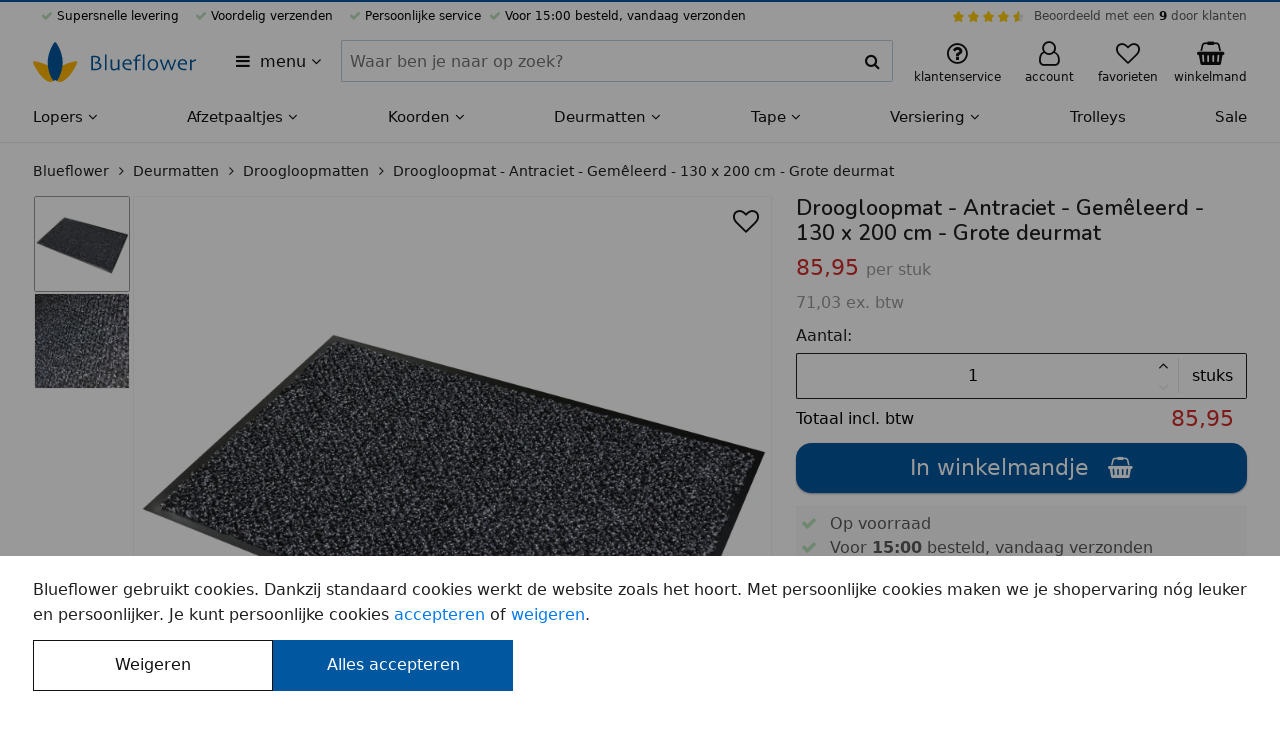

--- FILE ---
content_type: text/html; charset=UTF-8
request_url: https://blueflower.be/droogloopmat-zwart-gemeleerd-130-x-200-cm/3144/
body_size: 14832
content:












<!DOCTYPE html>
<html lang="nl-BE">
	<head>
		<meta charset="utf-8">
		<meta name="msapplication-config" content="none">
		<meta name="HandheldFriendly" content="true">
		<meta name="MobileOptimized" content="320">
		<meta name="viewport" content="width=device-width, initial-scale=1.0, maximum-scale=1.0, user-scalable=no">

		<meta name="format-detection" content="telephone=no">
		<meta name="mobile-web-app-capable" content="yes">

		<meta name="apple-mobile-web-app-capable" content="yes">
		<meta name="apple-mobile-web-app-status-bar-style" content="black">
		<meta name="apple-mobile-web-app-title" content="Blueflower">
		<meta name="application-name" content="Blueflower">
		<meta name="theme-color" content="#ffb600">
		<meta name="msapplication-TileColor" content="#ffb600">

		<style>
		:root {
			--primary-color: #0158a0;
			--secondary-color: #ffb600;
			--header-font-family: "Nunito";
			--header-font-weight: 600;
			--body-color: #ffffff;
		}
		</style>

		<link rel="preconnect" href="//www.googletagmanager.com" crossorigin>
		<link rel="preconnect" href="//media.blueflower.nl" crossorigin>
		<link rel="preconnect" href="//fonts.googleapis.com">
		<link rel="preconnect" href="//fonts.gstatic.com" crossorigin>

		<link href="https://fonts.googleapis.com/css2?family=Nunito:wght@600&display=swap" rel="stylesheet">

		

		<title>Droogloopmat - antraciet gemêleerd - 130 x 200 cm</title>
		
		<meta name="description" content=" Grote droogloopmat met de afmetingen 130 x 200 centimeter met een antraciet gemêleerde kleur. De deurmat is afwerkt met een 3 cm brede rubberen rand en heeft een antislip rubberen onderrug. Ook heeft deze deurmat uitstekende vocht absorberende eigenschappen, dit maakt deze geschikt als inloopmat of entreemat voor bedrijven"/>
		

		<link rel="stylesheet" href="/assets/stylesheets/f580f6c0c2f569234ca6721b0cc96874-main.css"/>

		
			<link rel="icon" type="image/svg+xml" href="https://media.blueflower.nl/7375/blueflower-logo.svg"/>
		

		
			<link rel="icon" type="image/x-icon" href="/favicon.ico">
			<link rel="icon" type="image/png" sizes="16x16" href="https://media.blueflower.nl/5760/blueflower-logo-v2.png?size=s48"/>
			<link rel="icon" type="image/png" sizes="32x32" href="https://media.blueflower.nl/5760/blueflower-logo-v2.png?size=s48"/>
			<link rel="icon" type="image/png" sizes="57x57" href="https://media.blueflower.nl/5760/blueflower-logo-v2.png?size=s96"/>
			<link rel="icon" type="image/png" sizes="76x76" href="https://media.blueflower.nl/5760/blueflower-logo-v2.png?size=s96"/>
			<link rel="icon" type="image/png" sizes="96x96" href="https://media.blueflower.nl/5760/blueflower-logo-v2.png?size=s144"/>
			<link rel="icon" type="image/png" sizes="128x128" href="https://media.blueflower.nl/5760/blueflower-logo-v2.png?size=s144"/>
			<link rel="icon" type="image/png" sizes="228x228" href="https://media.blueflower.nl/5760/blueflower-logo-v2.png?size=s400"/>

			<link rel="apple-touch-icon" sizes="120x120" href="https://media.blueflower.nl/5760/blueflower-logo-v2.png?size=s144"/>
			<link rel="apple-touch-icon" sizes="152x152" href="https://media.blueflower.nl/5760/blueflower-logo-v2.png?size=s200"/>
			<link rel="apple-touch-icon" sizes="180x180" href="https://media.blueflower.nl/5760/blueflower-logo-v2.png?size=s200"/>
		

		<script>
				window.appConfig = {
					googleTagIds: ['G-3BFSF08K6J'], 
					
					consentAccepted: 0,
					
				};
		</script>
		<script defer src="/assets/javascripts/d50552348be71ec01a57389b6f17e2b8-main.js"></script>

		
			<meta name="google-site-verification" content="okBN_0mQKkgKzCMqPGc6pENe-hwhl2gAHgLjgK9781E"/>
		

		<meta name="events-url" content="/service/stats/_event?csrfToken=376f7f8a933fc1930ce1952a9731eaacfa932856-1768888117173-4acca8e34bd7cbd68e263023"/>
		<meta name="csrf-token" content="376f7f8a933fc1930ce1952a9731eaacfa932856-1768888117173-4acca8e34bd7cbd68e263023"/>

		
  <meta name="reportStat" content="b530927d-f37d-4318-b51a-9f7bcf8bae16" data-report-url="/service/stats/_view?itemId=__itemId__&amp;csrfToken=376f7f8a933fc1930ce1952a9731eaacfa932856-1768888117173-4acca8e34bd7cbd68e263023"/>

  <meta property="og:title" content="Droogloopmat - Antraciet - Gemêleerd - 130 x 200 cm - Grote deurmat"/>
  <meta property="og:type" content="product"/>
  <meta property="og:description" content=" Grote droogloopmat met de afmetingen 130 x 200 centimeter met een antraciet gemêleerde kleur. De deurmat is afwerkt met een 3 cm brede rubberen rand en heeft een antislip rubberen onderrug. Ook heeft deze deurmat uitstekende vocht absorberende eigenschappen, dit maakt deze geschikt als inloopmat of entreemat voor bedrijven"/>
  <meta property="og:site_name" content="Blueflower"/>
  
    <meta property="og:image" content="https://media.blueflower.nl/5876/grote-deurmat-cosmopolitan-grijs-gemeleerd.jpg?size=w1000" />
  

  
    
      
      
        <link rel="alternate" hreflang="nl-NL" href="https://blueflower.nl/droogloopmat-zwart-gemeleerd-130-x-200-cm/3144/"/>
      
    
      
        <link rel="canonical" href="https://blueflower.be/droogloopmat-zwart-gemeleerd-130-x-200-cm/3144/" />
        <meta property="og:url" content="https://blueflower.be/droogloopmat-zwart-gemeleerd-130-x-200-cm/3144/"/>
      
      
        <link rel="alternate" hreflang="nl-BE" href="https://blueflower.be/droogloopmat-zwart-gemeleerd-130-x-200-cm/3144/"/>
      
    
  

  <script async src="/assets/javascripts/edf0b7fc14df28661f48f05e5a2bd202-product.js"></script>

  <script type="application/ld+json">{"@context":"https://schema.org","@type":"Product","name":"Droogloopmat - Antraciet - Gemêleerd - 130 x 200 cm - Grote deurmat","url":"https://blueflower.be/droogloopmat-zwart-gemeleerd-130-x-200-cm/3144/","gtin13":"6013723329369","productID":"b530927d-f37d-4318-b51a-9f7bcf8bae16","sku":"3144","description":" Grote droogloopmat met de afmetingen 130 x 200 centimeter met een antraciet gemêleerde kleur. De deurmat is afwerkt met een 3 cm brede rubberen rand en","image":["https://media.blueflower.nl/5876/grote-deurmat-cosmopolitan-grijs-gemeleerd.jpg","https://media.blueflower.nl/5281/droogloopmat-zwart-antraciet-gemeleerd.jpeg"],"brand":{"@type":"Brand","name":"Cosmopolitan"},"offers":[{"@type":"Offer","url":"https://blueflower.be/droogloopmat-zwart-gemeleerd-130-x-200-cm/3144/","itemCondition":"https://schema.org/NewCondition","availability":"https://schema.org/InStock","priceValidUntil":"2026-04-09","price":"85.95","priceCurrency":"EUR","priceSpecification":{"@type":"UnitPriceSpecification","price":"85.95","priceCurrency":"EUR","priceValidUntil":"2026-04-09","referenceQuantity":{"@type":"QuantitativeValue","value":"1","unitCode":"ct"}},"seller":{"@type":"Organization","name":"Blueflower"},"shippingDetails":[{"@type":"OfferShippingDetails","shippingRate":{"@type":"MonetaryAmount","value":"6.95","currency":"EUR"},"shippingDestination":{"@type":"DefinedRegion","addressCountry":"NL"}},{"@type":"OfferShippingDetails","shippingRate":{"@type":"MonetaryAmount","value":"9.45","currency":"EUR"},"shippingDestination":{"@type":"DefinedRegion","addressCountry":"BE"}}]}],"review":[]}</script>

  <meta name="report-event" content="product-view" data-product-id="b530927d-f37d-4318-b51a-9f7bcf8bae16"/>


		<script type="application/ld+json">{"@context":"https://schema.org","@type":"Organization","name":"Blueflower","url":"https://blueflower.be","sameAs":["https://www.facebook.com/blueflowernl","https://t.co/gedCo7Ad80","https://www.pinterest.com/blueflowernl","https://www.youtube.com/c/Rode-lopersNl","https://www.instagram.com/blueflower.nl/","https://www.linkedin.com/company/blue-flower"],"aggregateRating":{"@type":"AggregateRating","bestRating":"10","worstRating":"1","ratingValue":"9.0","reviewCount":"846"}}</script>
	</head>
	<body class="blueflower-be page-container flex flex-column position-relative z-base">
		
  <header id="header">
    <div class="header-top-bar bg-primary full-width position-fixed top-left z-high"></div>
    <div class="bg-light position-relative z-base">
      <div class="bl-row show-for-tablet-landscape font-size-xsmall">
        <div class="full-width">
          <div class="flex align-justify padding-top-xxsmall">
            <ul class="flex align-justify flex-shrink list-reset">
              
                <li class="bl-icon-check bl-icon-green-light margin-horizontal-xsmall">  Supersnelle levering</li>
                <li class="bl-icon-check bl-icon-green-light margin-horizontal-xsmall">  Voordelig verzenden</li>
                <li class="bl-icon-check bl-icon-green-light margin-horizontal-xsmall">  Persoonlijke service</li>
                <li class="bl-icon-check bl-icon-green-light">  Voor 15:00 besteld, vandaag verzonden</li>
              
            </ul>
            
            <div class="bl-top-review flex align-middle">
              <div class="bl-star-rating bl-star-rating--small margin-horizontal-xsmall">
                <span style="width: 90.0%;"></span>
              </div>
              <div class="sm-navbar-review--text">
                <a href="https://www.feedbackcompany.com/nl-nl/reviews/blueflower/" class="color-black-opacity-64 hover-color-dark" target="_blank" rel="nofollow noopener">Beoordeeld met een <strong class="color-dark">9</strong> door klanten</a>
              </div>
            </div>
          </div>
          
        </div>
      </div>
    </div><!-- end top ads bar (advantages, star rating) -->
    <div class="bg-light position-relative z-up">
      <div class="bl-row align-justify align-middle">
        <div class="header-menu-btn-container flex flex-shrink padding-horizontal-xsmall">
          <button title="Alle categorieën" aria-expanded="false" aria-haspopup="true" data-dialog-menu-src="https://blueflower.be/dialog/menu.html" class="header-menu-btn padding-vertical-xsmall bl-icon-menu border-radius hover-reset text-align-left color-dark">
            <span class="margin-left-xxsmall">menu</span>
            <span class="bl-icon-caret-down show-for-tablet-portrait"></span>
          </button>
        </div>
        <figure class="header-logo-figure line-height-reset flex align-middle padding-vertical-xsmall flex-shrink margin-left-auto margin-right-auto">
          <a href="https://blueflower.be/" id="header-logo-link" title="Naar home" class="header-logo-link inline-block">

  
    <img src="https://media.blueflower.nl/7376/blueflower-logo-met-naam.svg" alt="Blueflower logo" class="show-for-tablet-landscape" height="40"/>
  
  
    <img src="https://media.blueflower.nl/7375/blueflower-logo.svg" alt="Blueflower klein logo" class="hide-for-tablet-landscape" height="40"/>
  

</a>
        </figure>
        <button aria-label="zoeken" class="header-menu-search-btn padding-vertical-regular padding-horizontal-regular line-height-reset bl-icon-search color-dark hide-for-tablet-portrait" type="button"></button>
        <form action="https://blueflower.be/search.html" method="GET" role="search" class="bl-search-form padding-horizontal-small z-up bl-column show-for-tablet-portrait align-middle padding-bottom-small position-relative bg-light">
          <div class="bl-search-form-container font-weight-light full-width flex position-relative">
            <div class="full-width">
              <label for="query" class="show-for-screenreader">Zoeken binnen Blueflower</label>
              <div class="ui-input-container position-relative flex align-stretch flex-wrap">
                <input id="query" name="query"  type="text" data-suggest-src="https://blueflower.be/suggest.html?q=__query__" class="border-radius flex-free ui-input-input ui-input-clearable" value="" tabindex="1" placeholder="Waar ben je naar op zoek?" autocomplete="off"/>
                <div class="border-radius ui-input-addon position-relative flex align-center align-middle border-vertical border-right bg-light">
                  <button type="button" contenteditable="true" tabindex="-1" class="ui-input-button ui-input-close bl-icon-cross font-size-regular position-relative full-height is-transparent pointer-events-none line-height-reset color-dark" data-target-id="query"></button>
                  <button type="submit" tabindex="-1" class="ui-input-icon bl-icon-search flex-strict padding-xxsmall line-height-reset flex position-relative align-center align-middle bl-icon-regular border-radius bg-light color-dark"></button>
                </div>
              </div>
            </div>
            <div id="bl-search-results" class="bl-search-results font-weight-regular bg-light full-width position-absolute z-up display-none"></div><!-- end search results -->
          </div>
        </form><!-- end search form -->
        <div class="bl-support-panel bl-column flex align-middle align-right flex-shrink position-relative">
          <a href="https://blueflower.be/klantenservice/index.html" class="show-for-tablet-portrait header-menu-my-bl-btn display-block line-height-reset position-relative padding-vertical-small color-dark hover-reset hover-color-less-dark" title="Klantenservice">
            <figure class="text-align-center line-height-small padding-horizontal-xsmall">
              <span class="bl-icon-large bl-icon-question position-relative"></span>
              <figcaption class="font-size-xsmall show-for-tablet-portrait">klantenservice</figcaption>
            </figure>
          </a>
          <!-- end support mobile -->
          
          <div class="position-relative flex align-stretch show-for-tablet-landscape">
            <a href="https://blueflower.be/account/index.html" class="display-block line-height-reset position-relative padding-horizontal-xsmall padding-vertical-small color-dark hover-reset hover-color-less-dark">
              <figure class="text-align-center line-height-small padding-horizontal-xsmall">
                <span class="bl-icon-large bl-icon-user position-relative">
                
                </span>
                <figcaption class="font-size-xsmall">account</figcaption>
              </figure>
            </a>
          </div><!-- end user desktop -->
          <div class="hide-for-tablet-landscape">
            <a
              href="https://blueflower.be/account/index.html" 
              class=" header-menu-my-bl-btn display-block line-height-reset position-relative padding-vertical-small color-dark hover-reset hover-color-less-dark">
              <figure class="text-align-center line-height-small padding-horizontal-xsmall">
                <span class="bl-icon-large bl-icon-user position-relative">
                
                </span>
                <figcaption class="font-size-xsmall show-for-tablet-portrait">account</figcaption>
              </figure>
            </a>
          </div><!-- end user mobile -->
          
          
            <a href="https://blueflower.be/favorieten.html" class="header-menu-my-bl-btn display-block line-height-reset position-relative padding-vertical-small color-dark hover-reset hover-color-less-dark">
              <figure class="text-align-center line-height-small padding-horizontal-xsmall">
                <span class="bl-icon-large bl-icon-heart position-relative">
                  <span class="notification-label color-black-opacity-88 bg-grey-11 text-align-center" id="favorite-product-count"></span>
                </span>
                <figcaption class="font-size-xsmall show-for-tablet-portrait">favorieten</figcaption>
              </figure>
            </a>
          
          <a href="https://blueflower.be/winkelmand/index.html" class="header-menu-cart-btn inline-block position-relative color-dark padding-vertical-small padding-right-xxsmall hover-reset hover-color-less-dark" title="Winkelmand">
            <figure class="text-align-center line-height-small padding-horizontal-xsmall">
              <span class="bl-icon-large bl-icon-cart position-relative">
                <span class="notification-label bg-primary display-none" id="cart-item-count">0</span>
              </span>
              <figcaption class="font-size-xsmall show-for-tablet-portrait">winkelmand</figcaption>
            </figure>
          </a>
        </div><!-- end support links -->
        <div class="header-cart position-absolute pointer-events-none full-width z-up"></div>
      </div>
    </div><!-- end top bar (logo, search, support) -->

    <div class="bl-main-nav-shadow top-left full-height full-width position-fixed bg-translucent z-down visibility-hidden is-transparent pointer-events-none"></div>
    <nav class="bl-main-nav position-relative z-base bg-light">
      <ul id="bl-navigation-list" class="show-for-tablet-landscape bl-row full-width bg-light margin-reset list-reset flex align-justify font-size-regular-small">
      
        <li class="flex-grow" aria-haspopup="true" aria-expanded="false">
          <a href="https://blueflower.be/lopers/" class="bl-navigation-link padding-top-xsmall padding-bottom-small inline-block text-nowrap position-relative hover-reset color-dark font-weight-medium">
            Lopers
            <i class="bl-icon-caret-down"></i>
          </a>
          
            <div class="bl-navigation-sub-container border-top border-grey-15 bg-light position-absolute full-width left z-down visibility-hidden">
              <div class="bl-row full-width flex flex-row bl-navigation-sub-container-content">
                <ul class="bl-navigation-sub-list list-reset flex-grow grid grid-3 padding-bottom-small padding-top-xsmall margin-top-xsmall margin-bottom-regular">
                
                  <li class="margin-vertical-xxsmall flex align-middle">
                    
                      <img src="https://media.blueflower.nl/ebaa51af-fad8-4eff-b1c6-41f544945df5?size=s50" loading="lazy" width="25" height="25" class="margin-horizontal-xsmall" alt="Rode lopers mini afbeelding">
                    
                    <a href="https://blueflower.be/rode-lopers/" class="display-block font-weight-medium color-dark">Rode lopers</a>
                  </li>
                
                  <li class="margin-vertical-xxsmall flex align-middle">
                    
                      <img src="https://media.blueflower.nl/c2b25521-81f4-49e9-951e-89c7430debf9?size=s50" loading="lazy" width="25" height="25" class="margin-horizontal-xsmall" alt="Witte lopers mini afbeelding">
                    
                    <a href="https://blueflower.be/witte-lopers/" class="display-block font-weight-medium color-dark">Witte lopers</a>
                  </li>
                
                  <li class="margin-vertical-xxsmall flex align-middle">
                    
                      <img src="https://media.blueflower.nl/c0537cdf-1b13-4a60-8891-f336ae8fa326?size=s50" loading="lazy" width="25" height="25" class="margin-horizontal-xsmall" alt="Zwarte lopers mini afbeelding">
                    
                    <a href="https://blueflower.be/zwarte-lopers/" class="display-block font-weight-medium color-dark">Zwarte lopers</a>
                  </li>
                
                  <li class="margin-vertical-xxsmall flex align-middle">
                    
                      <img src="https://media.blueflower.nl/4d34536b-eaad-4805-a4bb-3f347ea40eed?size=s50" loading="lazy" width="25" height="25" class="margin-horizontal-xsmall" alt="Blauwe lopers mini afbeelding">
                    
                    <a href="https://blueflower.be/blauwe-lopers/" class="display-block font-weight-medium color-dark">Blauwe lopers</a>
                  </li>
                
                  <li class="margin-vertical-xxsmall flex align-middle">
                    
                      <img src="https://media.blueflower.nl/78bc2a92-3ba5-4080-a2a1-c9478ffc84fc?size=s50" loading="lazy" width="25" height="25" class="margin-horizontal-xsmall" alt="Roze lopers mini afbeelding">
                    
                    <a href="https://blueflower.be/roze-lopers/" class="display-block font-weight-medium color-dark">Roze lopers</a>
                  </li>
                
                  <li class="margin-vertical-xxsmall flex align-middle">
                    
                      <img src="https://media.blueflower.nl/2829f5d7-0443-4188-a323-9b3d689b45f5?size=s50" loading="lazy" width="25" height="25" class="margin-horizontal-xsmall" alt="Paarse lopers mini afbeelding">
                    
                    <a href="https://blueflower.be/paarse-lopers/" class="display-block font-weight-medium color-dark">Paarse lopers</a>
                  </li>
                
                  <li class="margin-vertical-xxsmall flex align-middle">
                    
                      <img src="https://media.blueflower.nl/23513849-9e4f-496f-a0d9-af5d21ca44aa?size=s50" loading="lazy" width="25" height="25" class="margin-horizontal-xsmall" alt="Gele lopers mini afbeelding">
                    
                    <a href="https://blueflower.be/gele-lopers/" class="display-block font-weight-medium color-dark">Gele lopers</a>
                  </li>
                
                  <li class="margin-vertical-xxsmall flex align-middle">
                    
                      <img src="https://media.blueflower.nl/f287d3b5-d6bc-440e-8125-fb96f39afc0f?size=s50" loading="lazy" width="25" height="25" class="margin-horizontal-xsmall" alt="Oranje lopers mini afbeelding">
                    
                    <a href="https://blueflower.be/oranje-lopers/" class="display-block font-weight-medium color-dark">Oranje lopers</a>
                  </li>
                
                  <li class="margin-vertical-xxsmall flex align-middle">
                    
                      <img src="https://media.blueflower.nl/c2b25521-81f4-49e9-951e-89c7430debf9?size=s50" loading="lazy" width="25" height="25" class="margin-horizontal-xsmall" alt="Brede lopers mini afbeelding">
                    
                    <a href="https://blueflower.be/brede-lopers/" class="display-block font-weight-medium color-dark">Brede lopers</a>
                  </li>
                
                  <li class="margin-vertical-xxsmall flex align-middle">
                    
                      <img src="https://media.blueflower.nl/24243203-596a-4c45-aa32-32cd5ca15620?size=s50" loading="lazy" width="25" height="25" class="margin-horizontal-xsmall" alt="Groene lopers mini afbeelding">
                    
                    <a href="https://blueflower.be/groene-lopers/" class="display-block font-weight-medium color-dark">Groene lopers</a>
                  </li>
                
                  <li class="margin-vertical-xxsmall flex align-middle">
                    
                      <img src="https://media.blueflower.nl/55166521-442e-4e91-b337-ab697980e8dc?size=s50" loading="lazy" width="25" height="25" class="margin-horizontal-xsmall" alt="Grijze lopers mini afbeelding">
                    
                    <a href="https://blueflower.be/grijze-lopers/" class="display-block font-weight-medium color-dark">Grijze lopers</a>
                  </li>
                
                  <li class="margin-vertical-xxsmall flex align-middle">
                    
                      <img src="https://media.blueflower.nl/7e752dc0-3863-4f03-892e-4b00749b15ce?size=s50" loading="lazy" width="25" height="25" class="margin-horizontal-xsmall" alt="Rollen mini afbeelding">
                    
                    <a href="https://blueflower.be/rollen/" class="display-block font-weight-medium color-dark">Rollen</a>
                  </li>
                
                  <li class="margin-vertical-xxsmall flex align-middle">
                    
                      <img src="https://media.blueflower.nl/2dbbb0cf-2469-4d6d-a8db-468b1b000c6d?size=s50" loading="lazy" width="25" height="25" class="margin-horizontal-xsmall" alt="Aanbiedingen mini afbeelding">
                    
                    <a href="https://blueflower.be/aanbiedingen/" class="display-block font-weight-medium color-dark">Aanbiedingen</a>
                  </li>
                
                  <li class="margin-vertical-xxsmall flex align-middle">
                    
                      <img src="https://media.blueflower.nl/8a9abbc5-f593-4f8b-9c5e-459b5fd4bb48?size=s50" loading="lazy" width="25" height="25" class="margin-horizontal-xsmall" alt="Accessoires mini afbeelding">
                    
                    <a href="https://blueflower.be/accessoires/" class="display-block font-weight-medium color-dark">Accessoires</a>
                  </li>
                
                </ul>
                
                  <div class="phone-4">
                    <a href="https://blueflower.be/lopers/">
                      <figure class="ui-media-figure full-width full-height position-relative" style="padding-bottom: 50%; --gradient-top: 50%; background-color: #ccdef9;">
                        <img src="https://media.blueflower.nl/7927/blauwe-loper-en-gouden-afzetpaaltjes-met-blauw-velours-koord-voor-een-entree.jpg?size=w800" alt="Lopers &amp; Afzetpaaltjes, Voor elk feest, entree of evenement" loading="lazy" class="ui-media-image position-absolute top-left bottom-right flex align-middle align-center full-width full-height object-cover">
                        <figcaption class="color-light bg-black-opacity-40 position-absolute bottom full-width z-up font-weight-bold padding-horizontal-xxsmall">
                          Lopers & Afzetpaaltjes
                          <span class="display-block font-weight-regular">Voor elk feest, entree of evenement</span>
                        </figcaption>
                      </figure>
                    </a>
                  </div>
                
              </div>
            </div>
          
        </li><!-- end menu item -->
      
        <li class="flex-grow" aria-haspopup="true" aria-expanded="false">
          <a href="https://blueflower.be/afzetpaaltjes/" class="bl-navigation-link padding-top-xsmall padding-bottom-small inline-block text-nowrap position-relative hover-reset color-dark font-weight-medium">
            Afzetpaaltjes
            <i class="bl-icon-caret-down"></i>
          </a>
          
            <div class="bl-navigation-sub-container border-top border-grey-15 bg-light position-absolute full-width left z-down visibility-hidden">
              <div class="bl-row full-width flex flex-row bl-navigation-sub-container-content">
                <ul class="bl-navigation-sub-list list-reset flex-grow grid grid-3 padding-bottom-small padding-top-xsmall margin-top-xsmall margin-bottom-regular">
                
                  <li class="margin-vertical-xxsmall flex align-middle">
                    
                      <img src="https://media.blueflower.nl/879fb0e3-dc69-492e-b755-82e32aa1c4e9?size=s50" loading="lazy" width="25" height="25" class="margin-horizontal-xsmall" alt="Afzetpaaltjes met lint mini afbeelding">
                    
                    <a href="https://blueflower.be/afzetpaaltjes-met-trekband/" class="display-block font-weight-medium color-dark">Afzetpaaltjes met lint</a>
                  </li>
                
                  <li class="margin-vertical-xxsmall flex align-middle">
                    
                      <img src="https://media.blueflower.nl/902efd22-8199-4c11-b332-0b0d58076b4c?size=s50" loading="lazy" width="25" height="25" class="margin-horizontal-xsmall" alt="Afzetpaaltjes met koord mini afbeelding">
                    
                    <a href="https://blueflower.be/afzetpaaltjes-met-koord/" class="display-block font-weight-medium color-dark">Afzetpaaltjes met koord</a>
                  </li>
                
                  <li class="margin-vertical-xxsmall flex align-middle">
                    
                      <img src="https://media.blueflower.nl/51e7be06-f4de-4a0f-8dd1-f9f9066f3656?size=s50" loading="lazy" width="25" height="25" class="margin-horizontal-xsmall" alt="Displays voor afzetpaaltjes mini afbeelding">
                    
                    <a href="https://blueflower.be/displays-voor-afzetpaaltjes/" class="display-block font-weight-medium color-dark">Displays voor afzetpaaltjes</a>
                  </li>
                
                  <li class="margin-vertical-xxsmall flex align-middle">
                    
                      <img src="https://media.blueflower.nl/b29680b2-f2f6-4dd0-b49f-443f6a94704e?size=s50" loading="lazy" width="25" height="25" class="margin-horizontal-xsmall" alt="Muursystemen met lint mini afbeelding">
                    
                    <a href="https://blueflower.be/muursystemen-voor-afzetpaaltjes/" class="display-block font-weight-medium color-dark">Muursystemen met lint</a>
                  </li>
                
                  <li class="margin-vertical-xxsmall flex align-middle">
                    
                      <img src="https://media.blueflower.nl/fe6e4591-36bb-4d46-87a3-f8eca00f8bc1?size=s50" loading="lazy" width="25" height="25" class="margin-horizontal-xsmall" alt="Afzetpaaltjes met bedrukt lint mini afbeelding">
                    
                    <a href="https://blueflower.be/afzetpaaltjes-met-bedrukt-lint/" class="display-block font-weight-medium color-dark">Afzetpaaltjes met bedrukt lint</a>
                  </li>
                
                  <li class="margin-vertical-xxsmall flex align-middle">
                    
                      <img src="https://media.blueflower.nl/3145fe90-2109-4438-98c2-053ca0c00620?size=s50" loading="lazy" width="25" height="25" class="margin-horizontal-xsmall" alt="Afzetpaaltjes accessoires mini afbeelding">
                    
                    <a href="https://blueflower.be/accessoires-en-onderdelen/" class="display-block font-weight-medium color-dark">Afzetpaaltjes accessoires</a>
                  </li>
                
                </ul>
                
                  <div class="phone-4">
                    <a href="https://blueflower.be/afzetpaaltjes/">
                      <figure class="ui-media-figure full-width full-height position-relative" style="padding-bottom: 50%; --gradient-top: 50%; background-color: #e9e9eb;">
                        <img src="https://media.blueflower.nl/5333/wachtrij-met-mensen-en-afzetpaaltjes-3.jpg?size=w800" alt="Afzetpaaltjes, Voor wachtrijen of begrenzing" loading="lazy" class="ui-media-image position-absolute top-left bottom-right flex align-middle align-center full-width full-height object-cover">
                        <figcaption class="color-light bg-black-opacity-40 position-absolute bottom full-width z-up font-weight-bold padding-horizontal-xxsmall">
                          Afzetpaaltjes 
                          <span class="display-block font-weight-regular">Voor wachtrijen of begrenzing</span>
                        </figcaption>
                      </figure>
                    </a>
                  </div>
                
              </div>
            </div>
          
        </li><!-- end menu item -->
      
        <li class="flex-grow" aria-haspopup="true" aria-expanded="false">
          <a href="https://blueflower.be/koorden/" class="bl-navigation-link padding-top-xsmall padding-bottom-small inline-block text-nowrap position-relative hover-reset color-dark font-weight-medium">
            Koorden
            <i class="bl-icon-caret-down"></i>
          </a>
          
            <div class="bl-navigation-sub-container border-top border-grey-15 bg-light position-absolute full-width left z-down visibility-hidden">
              <div class="bl-row full-width flex flex-row bl-navigation-sub-container-content">
                <ul class="bl-navigation-sub-list list-reset flex-grow grid grid-3 padding-bottom-small padding-top-xsmall margin-top-xsmall margin-bottom-regular">
                
                  <li class="margin-vertical-xxsmall flex align-middle">
                    
                      <img src="https://media.blueflower.nl/90c7e23a-0958-4016-8e28-5d712e4962e9?size=s50" loading="lazy" width="25" height="25" class="margin-horizontal-xsmall" alt="Natuurtouw mini afbeelding">
                    
                    <a href="https://blueflower.be/natuurtouw/" class="display-block font-weight-medium color-dark">Natuurtouw</a>
                  </li>
                
                  <li class="margin-vertical-xxsmall flex align-middle">
                    
                      <img src="https://media.blueflower.nl/2caca4f7-0de1-49bd-b8e9-6b74ce531647?size=s50" loading="lazy" width="25" height="25" class="margin-horizontal-xsmall" alt="Velours afzetkoord mini afbeelding">
                    
                    <a href="https://blueflower.be/fluwelen-afzetkoord/" class="display-block font-weight-medium color-dark">Velours afzetkoord</a>
                  </li>
                
                  <li class="margin-vertical-xxsmall flex align-middle">
                    
                      <img src="https://media.blueflower.nl/b7a46468-e58a-4bc7-b5d8-01328814b822?size=s50" loading="lazy" width="25" height="25" class="margin-horizontal-xsmall" alt="Gedraaid afzetkoord mini afbeelding">
                    
                    <a href="https://blueflower.be/gedraaid-afzetkoord/" class="display-block font-weight-medium color-dark">Gedraaid afzetkoord</a>
                  </li>
                
                  <li class="margin-vertical-xxsmall flex align-middle">
                    
                      <img src="https://media.blueflower.nl/bd0faeee-3f03-4ace-9c97-c0ca40d1ca42?size=s50" loading="lazy" width="25" height="25" class="margin-horizontal-xsmall" alt="Koord accessoires mini afbeelding">
                    
                    <a href="https://blueflower.be/toebehoren/" class="display-block font-weight-medium color-dark">Koord accessoires</a>
                  </li>
                
                  <li class="margin-vertical-xxsmall flex align-middle">
                    
                      <img src="https://media.blueflower.nl/0aca9554-02cc-4074-9baf-9a5ff51f3362?size=s50" loading="lazy" width="25" height="25" class="margin-horizontal-xsmall" alt="Touw op maat mini afbeelding">
                    
                    <a href="https://blueflower.be/touw-op-maat/" class="display-block font-weight-medium color-dark">Touw op maat</a>
                  </li>
                
                </ul>
                
                  <div class="phone-4">
                    <a href="https://blueflower.be/koorden/">
                      <figure class="ui-media-figure full-width full-height position-relative" style="padding-bottom: 50%; --gradient-top: 50%; background-color: #f2fffc;">
                        <img src="https://media.blueflower.nl/5270/koord_voor_afzetpaaltjes_goud-banner-achtergrond-groen.jpg?size=w800" alt="Koorden &amp; Touwen, Jute touw of gedraaid koord als afbakening" loading="lazy" class="ui-media-image position-absolute top-left bottom-right flex align-middle align-center full-width full-height object-contain">
                        <figcaption class="color-light bg-black-opacity-40 position-absolute bottom full-width z-up font-weight-bold padding-horizontal-xxsmall">
                          Koorden & Touwen
                          <span class="display-block font-weight-regular">Jute touw of gedraaid koord als afbakening</span>
                        </figcaption>
                      </figure>
                    </a>
                  </div>
                
              </div>
            </div>
          
        </li><!-- end menu item -->
      
        <li class="flex-grow" aria-haspopup="true" aria-expanded="false">
          <a href="https://blueflower.be/deurmatten/" class="bl-navigation-link padding-top-xsmall padding-bottom-small inline-block text-nowrap position-relative hover-reset color-dark font-weight-medium">
            Deurmatten
            <i class="bl-icon-caret-down"></i>
          </a>
          
            <div class="bl-navigation-sub-container border-top border-grey-15 bg-light position-absolute full-width left z-down visibility-hidden">
              <div class="bl-row full-width flex flex-row bl-navigation-sub-container-content">
                <ul class="bl-navigation-sub-list list-reset flex-grow grid grid-3 padding-bottom-small padding-top-xsmall margin-top-xsmall margin-bottom-regular">
                
                  <li class="margin-vertical-xxsmall flex align-middle">
                    
                      <img src="https://media.blueflower.nl/c1bf820f-2b97-49e1-8a13-765ff6a8adff?size=s50" loading="lazy" width="25" height="25" class="margin-horizontal-xsmall" alt="Droogloopmatten mini afbeelding">
                    
                    <a href="https://blueflower.be/droogloopmatten/" class="display-block font-weight-medium color-dark">Droogloopmatten</a>
                  </li>
                
                  <li class="margin-vertical-xxsmall flex align-middle">
                    
                      <img src="https://media.blueflower.nl/37fe33a9-f13e-4043-96ac-251a0263b692?size=s50" loading="lazy" width="25" height="25" class="margin-horizontal-xsmall" alt="Schoonloopmatten mini afbeelding">
                    
                    <a href="https://blueflower.be/schoonloopmatten/" class="display-block font-weight-medium color-dark">Schoonloopmatten</a>
                  </li>
                
                  <li class="margin-vertical-xxsmall flex align-middle">
                    
                      <img src="https://media.blueflower.nl/fbcfd7a0-1cc9-473e-848c-f35050f8448d?size=s50" loading="lazy" width="25" height="25" class="margin-horizontal-xsmall" alt="Deurmat op maat mini afbeelding">
                    
                    <a href="https://blueflower.be/deurmat-op-maat/" class="display-block font-weight-medium color-dark">Deurmat op maat</a>
                  </li>
                
                  <li class="margin-vertical-xxsmall flex align-middle">
                    
                      <img src="https://media.blueflower.nl/2bc8a90e-8096-439e-956e-b151e4b64347?size=s50" loading="lazy" width="25" height="25" class="margin-horizontal-xsmall" alt="Deurmat voor buiten mini afbeelding">
                    
                    <a href="https://blueflower.be/deurmat-voor-buiten/" class="display-block font-weight-medium color-dark">Deurmat voor buiten</a>
                  </li>
                
                  <li class="margin-vertical-xxsmall flex align-middle">
                    
                      <img src="https://media.blueflower.nl/041b312d-c6f7-4c53-bd02-47765232c372?size=s50" loading="lazy" width="25" height="25" class="margin-horizontal-xsmall" alt="Deurmat voor binnen mini afbeelding">
                    
                    <a href="https://blueflower.be/deurmat-voor-binnen/" class="display-block font-weight-medium color-dark">Deurmat voor binnen</a>
                  </li>
                
                  <li class="margin-vertical-xxsmall flex align-middle">
                    
                      <img src="https://media.blueflower.nl/0ce9178e-d3b1-40d1-a4b1-655667e816d7?size=s50" loading="lazy" width="25" height="25" class="margin-horizontal-xsmall" alt="Spaghettimatten mini afbeelding">
                    
                    <a href="https://blueflower.be/spaghettimatten/" class="display-block font-weight-medium color-dark">Spaghettimatten</a>
                  </li>
                
                  <li class="margin-vertical-xxsmall flex align-middle">
                    
                      <img src="https://media.blueflower.nl/d1ca5832-a7a6-4231-a061-f5eec0771279?size=s50" loading="lazy" width="25" height="25" class="margin-horizontal-xsmall" alt="Voordeur matten mini afbeelding">
                    
                    <a href="https://blueflower.be/voordeur-matten/" class="display-block font-weight-medium color-dark">Voordeur matten</a>
                  </li>
                
                  <li class="margin-vertical-xxsmall flex align-middle">
                    
                      <img src="https://media.blueflower.nl/80316e91-cb98-4046-ad14-5bb98ec8204b?size=s50" loading="lazy" width="25" height="25" class="margin-horizontal-xsmall" alt="Inloopmatten mini afbeelding">
                    
                    <a href="https://blueflower.be/inloopmatten/" class="display-block font-weight-medium color-dark">Inloopmatten</a>
                  </li>
                
                  <li class="margin-vertical-xxsmall flex align-middle">
                    
                      <img src="https://media.blueflower.nl/42e8cdf9-fdde-4703-b935-ca3733fda4f5?size=s50" loading="lazy" width="25" height="25" class="margin-horizontal-xsmall" alt="Grote deurmatten mini afbeelding">
                    
                    <a href="https://blueflower.be/grote-deurmatten/" class="display-block font-weight-medium color-dark">Grote deurmatten</a>
                  </li>
                
                  <li class="margin-vertical-xxsmall flex align-middle">
                    
                      <img src="https://media.blueflower.nl/9ef53337-6514-4ed2-bb2b-ffe2d056ab71?size=s50" loading="lazy" width="25" height="25" class="margin-horizontal-xsmall" alt="Deurmat 100 x 100 cm mini afbeelding">
                    
                    <a href="https://blueflower.be/deurmat-100-x-100-cm/" class="display-block font-weight-medium color-dark">Deurmat 100 x 100 cm</a>
                  </li>
                
                </ul>
                
                  <div class="phone-4">
                    <a href="https://blueflower.be/deurmatten/">
                      <figure class="ui-media-figure full-width full-height position-relative" style="padding-bottom: 50%; --gradient-top: 50%; background-color: #d4e8ff;">
                        <img src="https://media.blueflower.nl/3447/blauwe-loper-jongen-2.jpg?size=w800" alt="Deurmatten, Houd het binnen schoon" loading="lazy" class="ui-media-image position-absolute top-left bottom-right flex align-middle align-center full-width full-height object-contain">
                        <figcaption class="color-light bg-black-opacity-40 position-absolute bottom full-width z-up font-weight-bold padding-horizontal-xxsmall">
                          Deurmatten
                          <span class="display-block font-weight-regular">Houd het binnen schoon</span>
                        </figcaption>
                      </figure>
                    </a>
                  </div>
                
              </div>
            </div>
          
        </li><!-- end menu item -->
      
        <li class="flex-grow" aria-haspopup="true" aria-expanded="false">
          <a href="https://blueflower.be/duct-tape/" class="bl-navigation-link padding-top-xsmall padding-bottom-small inline-block text-nowrap position-relative hover-reset color-dark font-weight-medium">
            Tape
            <i class="bl-icon-caret-down"></i>
          </a>
          
            <div class="bl-navigation-sub-container border-top border-grey-15 bg-light position-absolute full-width left z-down visibility-hidden">
              <div class="bl-row full-width flex flex-row bl-navigation-sub-container-content">
                <ul class="bl-navigation-sub-list list-reset flex-grow grid grid-3 padding-bottom-small padding-top-xsmall margin-top-xsmall margin-bottom-regular">
                
                  <li class="margin-vertical-xxsmall flex align-middle">
                    
                      <img src="https://media.blueflower.nl/0bda58f3-0064-46f1-a537-aee459ad3693?size=s50" loading="lazy" width="25" height="25" class="margin-horizontal-xsmall" alt="Duct tape mini afbeelding">
                    
                    <a href="https://blueflower.be/ducttape/" class="display-block font-weight-medium color-dark">Duct tape</a>
                  </li>
                
                  <li class="margin-vertical-xxsmall flex align-middle">
                    
                      <img src="https://media.blueflower.nl/9e3d54ad-8497-44b4-b2c2-66518cd4cb8e?size=s50" loading="lazy" width="25" height="25" class="margin-horizontal-xsmall" alt="Gaffa tape mini afbeelding">
                    
                    <a href="https://blueflower.be/gaffa-tape/" class="display-block font-weight-medium color-dark">Gaffa tape</a>
                  </li>
                
                  <li class="margin-vertical-xxsmall flex align-middle">
                    
                      <img src="https://media.blueflower.nl/52eba1d4-8b2c-4a2f-9ff6-9e5db7039a10?size=s50" loading="lazy" width="25" height="25" class="margin-horizontal-xsmall" alt="Dubbelzijdig tape mini afbeelding">
                    
                    <a href="https://blueflower.be/dubbelzijdig-tape/" class="display-block font-weight-medium color-dark">Dubbelzijdig tape</a>
                  </li>
                
                  <li class="margin-vertical-xxsmall flex align-middle">
                    
                      <img src="https://media.blueflower.nl/a676c388-eecb-439a-8068-adb0ffa5f2f0?size=s50" loading="lazy" width="25" height="25" class="margin-horizontal-xsmall" alt="Reflecterende tape mini afbeelding">
                    
                    <a href="https://blueflower.be/reflecterende-tape/" class="display-block font-weight-medium color-dark">Reflecterende tape</a>
                  </li>
                
                  <li class="margin-vertical-xxsmall flex align-middle">
                    
                      <img src="https://media.blueflower.nl/1c9c220b-3e2d-40db-b52e-82f1084a0a57?size=s50" loading="lazy" width="25" height="25" class="margin-horizontal-xsmall" alt="Verpakkingstape mini afbeelding">
                    
                    <a href="https://blueflower.be/verpakkingstape/" class="display-block font-weight-medium color-dark">Verpakkingstape</a>
                  </li>
                
                </ul>
                
                  <div class="phone-4">
                    <a href="https://blueflower.be/duct-tape/">
                      <figure class="ui-media-figure full-width full-height position-relative" style="padding-bottom: 50%; --gradient-top: 50%; background-color: #efffed;">
                        <img src="https://media.blueflower.nl/3690/nichiban-rood-gaffa-tape-banner-bg-green.jpg?size=w800" alt="Tape, Plakband in diverse soorten, maten en merken" loading="lazy" class="ui-media-image position-absolute top-left bottom-right flex align-middle align-center full-width full-height object-contain">
                        <figcaption class="color-light bg-black-opacity-40 position-absolute bottom full-width z-up font-weight-bold padding-horizontal-xxsmall">
                          Tape      
                          <span class="display-block font-weight-regular">Plakband in diverse soorten, maten en merken</span>
                        </figcaption>
                      </figure>
                    </a>
                  </div>
                
              </div>
            </div>
          
        </li><!-- end menu item -->
      
        <li class="flex-grow" aria-haspopup="true" aria-expanded="false">
          <a href="https://blueflower.be/versiering/" class="bl-navigation-link padding-top-xsmall padding-bottom-small inline-block text-nowrap position-relative hover-reset color-dark font-weight-medium">
            Versiering
            <i class="bl-icon-caret-down"></i>
          </a>
          
            <div class="bl-navigation-sub-container border-top border-grey-15 bg-light position-absolute full-width left z-down visibility-hidden">
              <div class="bl-row full-width flex flex-row bl-navigation-sub-container-content">
                <ul class="bl-navigation-sub-list list-reset flex-grow grid grid-3 padding-bottom-small padding-top-xsmall margin-top-xsmall margin-bottom-regular">
                
                  <li class="margin-vertical-xxsmall flex align-middle">
                    
                      <img src="https://media.blueflower.nl/86d4c1ba-d8bc-4d95-a234-0e403d4198a1?size=s50" loading="lazy" width="25" height="25" class="margin-horizontal-xsmall" alt="Ballonnen mini afbeelding">
                    
                    <a href="https://blueflower.be/ballonnen/" class="display-block font-weight-medium color-dark">Ballonnen</a>
                  </li>
                
                  <li class="margin-vertical-xxsmall flex align-middle">
                    
                      <img src="https://media.blueflower.nl/7b01416e-bc61-4097-98d6-1d5905b72e29?size=s50" loading="lazy" width="25" height="25" class="margin-horizontal-xsmall" alt="Slingers mini afbeelding">
                    
                    <a href="https://blueflower.be/slingers/" class="display-block font-weight-medium color-dark">Slingers</a>
                  </li>
                
                  <li class="margin-vertical-xxsmall flex align-middle">
                    
                      <img src="https://media.blueflower.nl/42f92882-0579-4489-9899-fd5c23cc79ac?size=s50" loading="lazy" width="25" height="25" class="margin-horizontal-xsmall" alt="Ringkussens mini afbeelding">
                    
                    <a href="https://blueflower.be/ringkussens/" class="display-block font-weight-medium color-dark">Ringkussens</a>
                  </li>
                
                  <li class="margin-vertical-xxsmall flex align-middle">
                    
                      <img src="https://media.blueflower.nl/4846f1fd-f49a-4886-b1ee-50fc61a65da1?size=s50" loading="lazy" width="25" height="25" class="margin-horizontal-xsmall" alt="Lint en touw mini afbeelding">
                    
                    <a href="https://blueflower.be/lint-en-touw/" class="display-block font-weight-medium color-dark">Lint en touw</a>
                  </li>
                
                  <li class="margin-vertical-xxsmall flex align-middle">
                    
                      <img src="https://media.blueflower.nl/8c0ddd7c-4407-42fe-8dc6-f3cb818c96dc?size=s50" loading="lazy" width="25" height="25" class="margin-horizontal-xsmall" alt="Doorzichtige ballen mini afbeelding">
                    
                    <a href="https://blueflower.be/transparante-ballen/" class="display-block font-weight-medium color-dark">Doorzichtige ballen</a>
                  </li>
                
                  <li class="margin-vertical-xxsmall flex align-middle">
                    
                      <img src="https://media.blueflower.nl/cd50373b-87e4-40a7-848b-e19a5d068fc5?size=s50" loading="lazy" width="25" height="25" class="margin-horizontal-xsmall" alt="Pompons &amp; Honeycombs mini afbeelding">
                    
                    <a href="https://blueflower.be/pompoms-en-honeycombs/" class="display-block font-weight-medium color-dark">Pompons &amp; Honeycombs</a>
                  </li>
                
                  <li class="margin-vertical-xxsmall flex align-middle">
                    
                      <img src="https://media.blueflower.nl/098e28a2-6b16-4909-bd18-53fb935fc684?size=s50" loading="lazy" width="25" height="25" class="margin-horizontal-xsmall" alt="Rozenblaadjes mini afbeelding">
                    
                    <a href="https://blueflower.be/rozenblaadjes/" class="display-block font-weight-medium color-dark">Rozenblaadjes</a>
                  </li>
                
                  <li class="margin-vertical-xxsmall flex align-middle">
                    
                      <img src="https://media.blueflower.nl/815ee3c2-9fa4-4fa2-ac51-cb36a8215f8e?size=s50" loading="lazy" width="25" height="25" class="margin-horizontal-xsmall" alt="Trouwdecoratie mini afbeelding">
                    
                    <a href="https://blueflower.be/trouwdecoratie/" class="display-block font-weight-medium color-dark">Trouwdecoratie</a>
                  </li>
                
                  <li class="margin-vertical-xxsmall flex align-middle">
                    
                      <img src="https://media.blueflower.nl/6b7445c4-b73e-4a3e-9291-5e7fda70cd27?size=s50" loading="lazy" width="25" height="25" class="margin-horizontal-xsmall" alt="Geboorte versiering mini afbeelding">
                    
                    <a href="https://blueflower.be/geboorte-versiering/" class="display-block font-weight-medium color-dark">Geboorte versiering</a>
                  </li>
                
                  <li class="margin-vertical-xxsmall flex align-middle">
                    
                      <img src="https://media.blueflower.nl/1209e725-e0f4-4779-a6c3-fb2804d90809?size=s50" loading="lazy" width="25" height="25" class="margin-horizontal-xsmall" alt="Tule mini afbeelding">
                    
                    <a href="https://blueflower.be/tule/" class="display-block font-weight-medium color-dark">Tule</a>
                  </li>
                
                  <li class="margin-vertical-xxsmall flex align-middle">
                    
                      <img src="https://media.blueflower.nl/8ddda406-fe5b-4660-811e-16ddc59e65c1?size=s50" loading="lazy" width="25" height="25" class="margin-horizontal-xsmall" alt="Kaartjes en stickers mini afbeelding">
                    
                    <a href="https://blueflower.be/kaartjes-en-etiketten-voor-bedankjes/" class="display-block font-weight-medium color-dark">Kaartjes en stickers</a>
                  </li>
                
                </ul>
                
              </div>
            </div>
          
        </li><!-- end menu item -->
      
        <li class="flex-grow" aria-haspopup="true" aria-expanded="false">
          <a href="https://blueflower.be/trolleys/" class="bl-navigation-link padding-top-xsmall padding-bottom-small inline-block text-nowrap position-relative hover-reset color-dark font-weight-medium">
            Trolleys
            
          </a>
          
        </li><!-- end menu item -->
      
        <li class="flex-shrink" aria-haspopup="true" aria-expanded="false">
          <a href="https://blueflower.be/sale/" class="bl-navigation-link padding-top-xsmall padding-bottom-small inline-block text-nowrap position-relative hover-reset color-dark font-weight-medium">
            Sale
            
          </a>
          
        </li><!-- end menu item -->
      
      </ul>
    </nav><!-- end nav bar -->
  </header><!-- end header -->
  <main id="app" class="area flex flex-grow flex-column position-relative z-base margin-bottom-large">
    
    
  <div class="bl-row bl-product-header-container position-relative z-up">
    <div class="bl-column">
      <div class="bl-breadcrumbs position-relative z-up margin-vertical-regular text-nowrap flex align-justify align-middle">
  <ul itemscope="" itemtype="https://schema.org/BreadcrumbList" class="ui-breadcrumb-list  list-reset margin-reset flex font-size-small color-black-opacity-88 font-weight-regular position-relative ">
    <li class="bl-breadcrumbs-item" itemprop="itemListElement" itemscope="" itemtype="https://schema.org/ListItem">
      <a href="https://blueflower.be/" itemprop="item" class="hover-reset hover-color-dark color-black-opacity-88"><span itemprop="name">Blueflower</span></a>
      <meta itemprop="position" content="1" />
    </li>
    
      <li class="bl-breadcrumbs-item" itemprop="itemListElement" itemscope="" itemtype="https://schema.org/ListItem">
        <a href="https://blueflower.be/deurmatten/" itemprop="item" class="hover-reset hover-color-dark color-black-opacity-88"><span itemprop="name">Deurmatten</span></a>
        <meta itemprop="position" content="2" />
      </li>
    
      <li class="bl-breadcrumbs-item" itemprop="itemListElement" itemscope="" itemtype="https://schema.org/ListItem">
        <a href="https://blueflower.be/droogloopmatten/" itemprop="item" class="hover-reset hover-color-dark color-black-opacity-88"><span itemprop="name">Droogloopmatten</span></a>
        <meta itemprop="position" content="3" />
      </li>
    
      <li class="bl-breadcrumbs-item" itemprop="itemListElement" itemscope="" itemtype="https://schema.org/ListItem">
        <a href="/droogloopmat-zwart-gemeleerd-130-x-200-cm/3144/" itemprop="item" class="hover-reset hover-color-dark color-black-opacity-88"><span itemprop="name">Droogloopmat - Antraciet - Gemêleerd - 130 x 200 cm - Grote deurmat</span></a>
        <meta itemprop="position" content="4" />
      </li>
    
  </ul>
</div><!-- end breadcrumbs -->
    </div>
  </div>
  <div class="bl-product-container position-relative">
    <div class="bl-product-images position-relative full-width full-height z-base">
      
        <button
  type="button"
  data-url="/account/favorieten/_submit.html?productId=b530927d-f37d-4318-b51a-9f7bcf8bae16&amp;csrfToken=376f7f8a933fc1930ce1952a9731eaacfa932856-1768888117173-4acca8e34bd7cbd68e263023"
  data-product-id="b530927d-f37d-4318-b51a-9f7bcf8bae16"
  data-authenticated="false"
  class="bl-product-favorite-btn position-absolute top-right z-high
    ui-round-button ui-round-button-medium ui-round-button-transition font-size-large bg-light
    flex align-center align-middle
    border-radius-circle line-height-reset
    padding-horizontal-small padding-top-xsmall padding-bottom-xxsmall
    margin-xxsmall color-dark hover-color-grey-11 "
  data-title-active="Verwijderen uit lijst met favoriete producten"
  data-title-inactive="Toevoegen aan lijst met favoriete producten"
  title="Toevoegen aan lijst met favoriete producten">
    <span class="bl-icon-heart font-size-large line-height-reset"></span>
</button>
      
      <div class="bl-product-images--sticky">
        <div class="bl-product-gallery swiper border border-grey-15">
          <ul class="swiper-wrapper list-reset" id="blProductGallery">
            
            <li class="swiper-slide gallery-slide">
              <img
                src="https://media.blueflower.nl/5876/grote-deurmat-cosmopolitan-grijs-gemeleerd.jpg?size=w800"
                width="800" height="800"
                data-url="https://media.blueflower.nl/5876/grote-deurmat-cosmopolitan-grijs-gemeleerd.jpg"
                class="bl-product-image"
                alt="Grote deurmat antraciet grijs gemêleerd - Cosmopolitan"
                loading="eager"
              >
            </li>
            
            <li class="swiper-slide gallery-slide">
              <img
                src="https://media.blueflower.nl/5281/droogloopmat-zwart-antraciet-gemeleerd.jpeg?size=w800"
                width="800" height="800"
                data-url="https://media.blueflower.nl/5281/droogloopmat-zwart-antraciet-gemeleerd.jpeg"
                class="bl-product-image"
                alt="Droogloopmat antraciet of zwart gemeleerd"
                loading="lazy"
              >
            </li>
            
          </ul>
          <button class="bl-product-gallery-zoom hide-for-tablet-portrait color-link-light" aria-label="Bekijk alle afbeeldingen">
            <i class="bl-icon-zoom"></i>
          </button>
        </div>
        
        <div class="bl-product-gallery-nav swiper bl-product-gallery-nav--small">
          <ul class="swiper-wrapper list-reset">
            
            <li class="swiper-slide gallery-slide border border-grey-15 border-radius">
              <img src="https://media.blueflower.nl/5876/grote-deurmat-cosmopolitan-grijs-gemeleerd.jpg?size=s200" width="200" height="200" alt="Grote deurmat antraciet grijs gemêleerd - Cosmopolitan">
            </li>
            
            <li class="swiper-slide gallery-slide border border-grey-15 border-radius">
              <img src="https://media.blueflower.nl/5281/droogloopmat-zwart-antraciet-gemeleerd.jpeg?size=s200" width="200" height="200" alt="Droogloopmat antraciet of zwart gemeleerd">
            </li>
            
          </ul>
          
        </div>
        
      </div>
    </div><!-- end product gallery -->
    <div class="bl-product-buy-area full-width full-height z-up">
      <section class="bl-product-buy-area--sticky">
        <div class="bl-product-buy-area--header full-width flex-column">
          <h1 class="bl-product-title font-size-medium display-block color-black-opacity-88 margin-reset margin-bottom-small">Droogloopmat - Antraciet - Gemêleerd - 130 x 200 cm - Grote deurmat</h1>
          
          <div id="bl-product-offer" class="bl-product-single-offer margin-vertical-xxsmall">
            <span class="font-size-medium color-red">
              85,95
            </span>
            
            <span class="text-nowrap font-weight-light">
            
              per stuk
            
            </span>
            
          </div>
          <span class="position-relative font-size-regular font-weight-light">71,03 ex. btw</span>
        </div>
        
          <!-- begin cart -->
           
<form action="/winkelmand/_add" method="POST" id="bl-cart-form">
    
            <input type="hidden" name="csrfToken" value="376f7f8a933fc1930ce1952a9731eaacfa932856-1768888117173-4acca8e34bd7cbd68e263023"/>
            <input type="hidden" name="productId" id="productId" value="b530927d-f37d-4318-b51a-9f7bcf8bae16">

            <div class="bl-product-buy-area--add-to-cart position-relative margin-vertical-xsmall">
              

              
                

<div class="rollup-select margin-bottom-xxsmall flex flex-column">
  <label for="absoluteQuantity" class="color-black-opacity-88 margin-bottom-xxsmall">
    
      <span>Aantal:</span>
    
  </label>
  <div class="bl-product-quantity-container ui-input-container ui-input-number-container position-relative flex align-stretch full-width">
    <input type="number" inputmode="numeric" pattern="[0-9]*" id="absoluteQuantity" name="absoluteQuantity" data-purchase-quantity="1" min="1" step="1" class="border-radius border border-grey flex-free ui-input-input text-align-center" value="1" autocomplete="off">
    <div class="ui-input-btns flex flex-column border-top border-bottom border-grey line-height-reset bg-light">
      <button type="button" class="ui-input-number-btn disable-double-tap-zoom ui-input-number-up bl-icon-caret-up"></button>
      <button type="button" class="ui-input-number-btn disable-double-tap-zoom ui-input-number-btn-disabled ui-input-number-down bl-icon-caret-down"></button>
    </div>
    <div class="ui-input-addon position-relative border-radius flex align-center align-middle border-vertical border-right border-grey bg-light">
      <span class="padding-horizontal-small padding-vertical-xxsmall border-left border-grey-11">stuks</span>
    </div>
  </div>
</div><!-- end quantity select -->

<div class="flex align-middle full-width padding-vertical-regular">
  <div class="flex-shrink font-size-regular line-height-reset">Totaal incl. btw</div>
  <div class="bl-product-total flex-free text-align-right padding-horizontal-small font-size-medium font-weight-medium line-height-reset" data-target-select="absoluteQuantity" data-offers="[[1,85.95,85.95]]">
    <span class="bl-product-total-old ui-currency-scratch position-relative color-black-opacity-64"></span>
    <span class="bl-product-total-final color-red">85,95</span>
  </div>
</div><!-- end total amount -->

<button type="submit" class="cart-btn ui-button-primary ui-button-container ui-button-shadow font-size-regular font-weight-regular position-relative text-align-center color-light line-height-reset full-width margin-reset border border-radius-15 bg-primary padding-vertical-xsmall font-size-medium padding-horizontal-large line-height-regular inline-block full-width margin-top-xsmall">
  <span class="text-label margin-right-small">In winkelmandje</span>
  <i class="bl-icon-basket"></i>
</button>

              
            </div>
            <ul class="line-height-regular font-size-regular padding-xxsmall list-reset margin-reset color-black-opacity-64 margin-top-small bg-grey-light border-top border-bottom border-grey-6">
              
              
                
                  <li>
                    <span class="bl-icon-check bl-icon-green-light margin-right-xsmall"></span>
                    Op voorraad
                  </li>
                  <li>
                    <span class="bl-icon-check bl-icon-green-light margin-right-xsmall"></span>
                    Voor <span class="font-weight-semibold">15:00</span> besteld, vandaag verzonden
                  </li>
                
              
              
              
                
              
              
              
                <li>
                  <i class="bl-icon-check bl-icon-green-light margin-right-xsmall"></i>
                  30 dagen bedenktijd
                </li>
                <li>
                  <i class="bl-icon-check bl-icon-green-light margin-right-xsmall"></i>
                  Laagste prijsgarantie
                </li>
              
            </ul>
            <div class="bl-product-cart--sticky bg-light bl-row align-justify padding-horizontal-xsmall padding-bottom-xsmall position-fixed top-left full-width hide-for-tablet-landscape">
              <ul class="flex flex-grow list-reset margin-reset text-overflow text-nowrap display-block">
                <li class="line-height-regular">
                  <span class="position-relative color-dark font-size-medium font-weight-regular color-red">85,95</span>
                  
                </li>
                <li class="font-size-regular text-overflow color-black-opacity-88">
                Droogloopmat - Antraciet - Gemêleerd - 130 x 200 cm - Grote deurmat
                </li>
              </ul>
              <div class="flex flex-shrink align-right margin-top-xsmall margin-left-xsmall">
                
                  <button type="submit" class="cart-btn ui-button-primary ui-button-container ui-button-icon-m ui-button-shadow ui-button-auto bg-primary font-size-regular font-weight-regular position-relative text-align-center color-light line-height-reset full-width margin-reset border border-radius padding-vertical-xsmall padding-left-small padding-right-xsmall flex align-middle">
                    <span class="bl-icon-basket"></span>
                  </button>
                
              </div>
            </div><!-- end sticky cart -->
          
</form>

          <!-- end cart -->
        
      </section>
    </div><!-- end product buying area -->
    <div class="bl-product-main full-width z-base">
      <div class="bl-product-description-and-specs flex-column">
        
        <section class="section bl-product-description bl-more-less is-collapsed margin-bottom-medium flex-column">
          <h2 class="bl-product-description-title margin-vertical-medium color-black-opacity-88 font-size-medium font-weight-medium">Productbeschrijving</h2>
          <div class="bl-description color-black-opacity-88 bl-more-less-content">
          <p>Grote droogloopmat met de afmetingen 130 x 200 centimeter met een antraciet&nbsp;gem&ecirc;leerde kleur. De deurmat&nbsp;is afwerkt met een 3 cm brede rubberen rand en heeft een antislip rubberen onderrug. Ook heeft deze deurmat uitstekende vocht absorberende eigenschappen, dit maakt deze geschikt als inloopmat of entreemat voor bedrijven&nbsp;als: winkels, bioscopen, musea en kerken.</p>

<p><strong>Wat maakt deze droogloopmat antraciet&nbsp;speciaal?</strong></p>

<ul>
	<li>Grote afmetingen voor bedrijven en ondernemingen</li>
	<li>Mooie&nbsp;antraciet gem&ecirc;leerde kleur</li>
	<li>Antislip&nbsp;onderrug</li>
	<li>Afgewerkt met een rubberen rand</li>
	<li>Laagste prijsgarantie</li>
</ul>

<p><strong>Goed om te weten</strong></p>

<p>Elk gebouw heeft vanzelfsprekend een deurmat nodig voor optimale hygi&euml;ne. Zo heeft deze mat een uitstekende vocht- en vuilopname, zodat het vuil vanonder de schoenzolen in de mat terecht komt. De werkomgeving blijft hierdoor lekker proper, wat ook zeker voor de bezoekers een pluspunt is.</p>

<p>Verder is het voor grote deuropeningen een voordeel dat deze deurmat erg groot is. Ook is de deurmat niet al te dik, waardoor elke deur er overheen open kan.</p>

<p><strong>Gerelateerd</strong></p>

<p>Is deze 130 x 200 cm je net iets te groot, hebben we ook kleinere deurmatten in ons assortiment. Veel gekozen afmetingen zijn dan bijvoorbeeld:</p>

<ul>
	<li>120 x 180 cm</li>
	<li>90 x 150 cm</li>
	<li>90 x 120 cm</li>
</ul>

<p><strong>Deurmat reinigen</strong></p>

<p>Deze deurmat is vaak net te groot om te wassen in de wasmachine. Daarom is het vaak verstandiger deze te reinigen met de stofzuiger.</p>

<p><strong>Let op: de afmetingen kunnen 1 tot 2 cm afwijken!</strong></p>

          </div><!-- end bl-description -->

          
            <div class="bl-more-less-toggle bl-more-less-toggle-fade full-width flex align-center">
              <button type="button" class="bl-more-less-toggle-expand ui-button-ghost ui-button-container ui-button-auto bl-icon-double-down font-size-regular font-weight-regular position-relative text-align-center line-height-reset full-width margin-reset border border-grey-11 border-radius bg-light padding-vertical-xxsmall padding-horizontal-small line-height-regular flex align-middle color-dark hover-color-dark hover-border-dark">
                <span class="text-label margin-left-xsmall">Toon meer</span>
              </button>
              <button type="button" class="bl-more-less-toggle-collapse ui-button-ghost ui-button-container ui-button-auto bl-icon-double-up font-size-regular font-weight-regular position-relative text-align-center line-height-reset full-width margin-reset border border-grey-11 border-radius bg-light padding-vertical-xxsmall padding-horizontal-small line-height-regular flex align-middle color-dark hover-color-dark hover-border-dark">
                <span class="text-label margin-left-xsmall">Toon minder</span>
              </button>
            </div>
          
        </section> <!-- end product description -->
        
        <section class="section bl-product-specs bl-more-less flex-column is-collapsed">
          <h2 class="bl-product-specs--title margin-vertical-medium color-black-opacity-88 font-size-medium font-weight-medium">Productspecificaties</h2>
          <div class="bl-product-specs--container color-black-opacity-88 bl-more-less-content">
            <table class="full-width">
              <tbody>
                <tr>
                  <th class="bl-product-specs--row-header font-weight-light padding-bottom-small padding-right-small text-align-left">Artikelnummer</th>
                  <td class="bl-product-specs--row-icon font-weight-regular padding-bottom-small padding-right-small"></td>
                  <td class="font-weight-regular padding-bottom-small padding-right-small">3144</td>
                </tr>
                
                <tr>
                  <th class="bl-product-specs--row-header font-weight-light padding-bottom-small padding-right-small text-align-left">Merk</th>
                  <td class="bl-product-specs--row-icon font-weight-regular padding-bottom-small padding-right-small"></td>
                  <td class="font-weight-regular padding-bottom-small padding-right-small">
                    
                      Cosmopolitan
                    
                  </td>
                </tr>
                
                
                <tr>
                  <th class="bl-product-specs--row-header font-weight-light padding-bottom-small padding-right-small text-align-left">EAN</th>
                  <td class="bl-product-specs--row-icon font-weight-regular padding-bottom-small padding-right-small"></td>
                  <td class="font-weight-regular padding-bottom-small padding-right-small">6013723329369</td>
                </tr>
                
                
                <tr>
                  <th class="bl-product-specs--row-header font-weight-light padding-bottom-small padding-right-small text-align-left">Afmetingen</th>
                  <td class="bl-product-specs--row-icon font-weight-regular padding-bottom-small padding-right-small"></td>
                  <td class="font-weight-regular padding-bottom-small padding-right-small">
                    130 x 200 cm
                  </td>
                </tr>
                
                <tr>
                  <th class="bl-product-specs--row-header font-weight-light padding-bottom-small padding-right-small text-align-left">Absorptie</th>
                  <td class="bl-product-specs--row-icon font-weight-regular padding-bottom-small padding-right-small"></td>
                  <td class="font-weight-regular padding-bottom-small padding-right-small">
                    2,5 liter/m²
                  </td>
                </tr>
                
                <tr>
                  <th class="bl-product-specs--row-header font-weight-light padding-bottom-small padding-right-small text-align-left">Poolstructuur</th>
                  <td class="bl-product-specs--row-icon font-weight-regular padding-bottom-small padding-right-small"></td>
                  <td class="font-weight-regular padding-bottom-small padding-right-small">
                    Velour
                  </td>
                </tr>
                
                <tr>
                  <th class="bl-product-specs--row-header font-weight-light padding-bottom-small padding-right-small text-align-left">Rubberrand</th>
                  <td class="bl-product-specs--row-icon font-weight-regular padding-bottom-small padding-right-small"></td>
                  <td class="font-weight-regular padding-bottom-small padding-right-small">
                    3 cm
                  </td>
                </tr>
                
                <tr>
                  <th class="bl-product-specs--row-header font-weight-light padding-bottom-small padding-right-small text-align-left">Tuftdichtheid</th>
                  <td class="bl-product-specs--row-icon font-weight-regular padding-bottom-small padding-right-small"></td>
                  <td class="font-weight-regular padding-bottom-small padding-right-small">
                    90000/m²
                  </td>
                </tr>
                
                <tr>
                  <th class="bl-product-specs--row-header font-weight-light padding-bottom-small padding-right-small text-align-left">Poolmateriaal</th>
                  <td class="bl-product-specs--row-icon font-weight-regular padding-bottom-small padding-right-small"></td>
                  <td class="font-weight-regular padding-bottom-small padding-right-small">
                    100% pa
                  </td>
                </tr>
                
                <tr>
                  <th class="bl-product-specs--row-header font-weight-light padding-bottom-small padding-right-small text-align-left">Totale hoogte</th>
                  <td class="bl-product-specs--row-icon font-weight-regular padding-bottom-small padding-right-small"></td>
                  <td class="font-weight-regular padding-bottom-small padding-right-small">
                    8 mm
                  </td>
                </tr>
                
                <tr>
                  <th class="bl-product-specs--row-header font-weight-light padding-bottom-small padding-right-small text-align-left">Kleur</th>
                  <td class="bl-product-specs--row-icon font-weight-regular padding-bottom-small padding-right-small"></td>
                  <td class="font-weight-regular padding-bottom-small padding-right-small">
                    Antraciet, Zwart
                  </td>
                </tr>
                
              </tbody>
            </table>
          </div>
          
          <div class="bl-more-less-toggle bl-more-less-toggle-fade full-width flex align-center">
            <button type="button" class="bl-more-less-toggle-expand ui-button-ghost ui-button-container ui-button-auto bl-icon-double-down font-size-regular font-weight-regular position-relative text-align-center line-height-reset full-width margin-reset border border-grey-11 border-radius padding-vertical-xxsmall padding-horizontal-small line-height-regular flex align-middle color-dark hover-color-dark hover-border-dark">
              <span class="text-label margin-left-xsmall">Toon meer</span>
            </button>
            <button type="button" class="bl-more-less-toggle-collapse ui-button-ghost ui-button-container ui-button-auto bl-icon-double-up font-size-regular font-weight-regular position-relative text-align-center line-height-reset full-width margin-reset border border-grey-11 border-radius padding-vertical-xxsmall padding-horizontal-small line-height-regular flex align-middle color-dark hover-color-dark hover-border-dark">
              <span class="text-label margin-left-xsmall">Toon minder</span>
            </button>
          </div>
          
        </section><!-- end product specs -->
      </div>
      <div class="bl-product-offers-and-recommendations flex-column z-base">
        <section class="section bl-product-offers" id="section-offers">
          
        </section><!-- end product offers -->
        <section class="section bl-product-more-like-this z-base" id="section-more-like-this">
          
          <h2 class="bl-product-more-like-this--title margin-vertical-medium color-black-opacity-88 font-size-medium font-weight-medium">Anderen bekeken ook</h2>
          <div class="bl-product-more-like-this-container swiper swiper-default">
            <ul class="flex swiper-wrapper list-reset">
            
              <li class="swiper-slide margin-right-xxsmall margin-vertical-xsmall flex-strict">
              




  <article class="bl-product-thumb flex flex-column full-width full-height position-relative">
    <a href="https://blueflower.be/droogloopmat-130-x-200-cm-blauwzwart/2697/" class="border border-radius border-grey-6 position-relative">
      <img src="https://media.blueflower.nl/1286/deurmat-blauw.jpeg?size=s400" width="400" height="400" alt="Droogloopmat blauw/zwart - 130 x 200 cm - Grote deurmat">
    </a>
    <div class="flex flex-grow flex-column full-width">
      
      <a href="https://blueflower.be/droogloopmat-130-x-200-cm-blauwzwart/2697/" class="color-black-opacity-88 hover-color-dark">
        <h3 class="text-overflow line-clamp-1 font-weight-regular line-height-regular margin-reset margin-top-xsmall font-size-small">Droogloopmat blauw/zwart - 130 x 200 cm - Grote deurmat</h3>
      </a>
      
      <div class="text-overflow text-nowrap line-height-regular">
        <span class="position-relative margin-right-xsmall line-height-xsmall font-size-regular inline-block color-red">85,95</span>
        
      </div>
    </div>
  </article><!-- end product-thumb -->

              </li>
            
              <li class="swiper-slide margin-right-xxsmall margin-vertical-xsmall flex-strict">
              




  <article class="bl-product-thumb flex flex-column full-width full-height position-relative">
    <a href="https://blueflower.be/droogloopmat-zwartantraciet-wasbaar-120-x-180-cm/1785/" class="border border-radius border-grey-6 position-relative">
      <img src="https://media.blueflower.nl/3261/droogloopmat-zwart-90x120cm.jpg?size=s400" width="400" height="400" alt="Droogloopmat - Zwart - 120 x 180 cm - Wash &amp; Clean">
    </a>
    <div class="flex flex-grow flex-column full-width">
      
      <a href="https://blueflower.be/droogloopmat-zwartantraciet-wasbaar-120-x-180-cm/1785/" class="color-black-opacity-88 hover-color-dark">
        <h3 class="text-overflow line-clamp-1 font-weight-regular line-height-regular margin-reset margin-top-xsmall font-size-small">Droogloopmat - Zwart - 120 x 180 cm - Wash &amp; Clean</h3>
      </a>
      
      <div class="text-overflow text-nowrap line-height-regular">
        <span class="position-relative margin-right-xsmall line-height-xsmall font-size-regular inline-block color-red">65,9</span>
        
      </div>
    </div>
  </article><!-- end product-thumb -->

              </li>
            
              <li class="swiper-slide margin-right-xxsmall margin-vertical-xsmall flex-strict">
              




  <article class="bl-product-thumb flex flex-column full-width full-height position-relative">
    <a href="https://blueflower.be/deurmat-130-x-300-cm-arrow-trax/4258/" class="border border-radius border-grey-6 position-relative">
      <img src="https://media.blueflower.nl/5686/deurmat-arrow-trax-bovenaanzicht.jpg?size=s400" width="400" height="400" alt="Deurmat - 130 x 600 cm - Arrow Trax - Grote deurmat">
    </a>
    <div class="flex flex-grow flex-column full-width">
      
      <a href="https://blueflower.be/deurmat-130-x-300-cm-arrow-trax/4258/" class="color-black-opacity-88 hover-color-dark">
        <h3 class="text-overflow line-clamp-1 font-weight-regular line-height-regular margin-reset margin-top-xsmall font-size-small">Deurmat - 130 x 600 cm - Arrow Trax - Grote deurmat</h3>
      </a>
      
      <div class="text-overflow text-nowrap line-height-regular">
        <span class="position-relative margin-right-xsmall line-height-xsmall font-size-regular inline-block color-red">534,-</span>
        
      </div>
    </div>
  </article><!-- end product-thumb -->

              </li>
            
              <li class="swiper-slide margin-right-xxsmall margin-vertical-xsmall flex-strict">
              




  <article class="bl-product-thumb flex flex-column full-width full-height position-relative">
    <a href="https://blueflower.be/deurmat-130-x-300-cm-arrow-trax/4259/" class="border border-radius border-grey-6 position-relative">
      <img src="https://media.blueflower.nl/5686/deurmat-arrow-trax-bovenaanzicht.jpg?size=s400" width="400" height="400" alt="Deurmat - 130 x 300 cm - Arrow Trax - Grote deurmat">
    </a>
    <div class="flex flex-grow flex-column full-width">
      
      <a href="https://blueflower.be/deurmat-130-x-300-cm-arrow-trax/4259/" class="color-black-opacity-88 hover-color-dark">
        <h3 class="text-overflow line-clamp-1 font-weight-regular line-height-regular margin-reset margin-top-xsmall font-size-small">Deurmat - 130 x 300 cm - Arrow Trax - Grote deurmat</h3>
      </a>
      
      <div class="text-overflow text-nowrap line-height-regular">
        <span class="position-relative margin-right-xsmall line-height-xsmall font-size-regular inline-block color-red">267,-</span>
        
      </div>
    </div>
  </article><!-- end product-thumb -->

              </li>
            
              <li class="swiper-slide margin-right-xxsmall margin-vertical-xsmall flex-strict">
              




  <article class="bl-product-thumb flex flex-column full-width full-height position-relative">
    <a href="https://blueflower.be/droogloopmat-paars-wasbaar-120-x-180-cm/1799/" class="border border-radius border-grey-6 position-relative">
      <img src="https://media.blueflower.nl/3264/droogloopmat-paars-90x120cm.jpg?size=s400" width="400" height="400" alt="Droogloopmat - Paars - 120 x 180 cm - Wash &amp; Clean">
    </a>
    <div class="flex flex-grow flex-column full-width">
      
      <a href="https://blueflower.be/droogloopmat-paars-wasbaar-120-x-180-cm/1799/" class="color-black-opacity-88 hover-color-dark">
        <h3 class="text-overflow line-clamp-1 font-weight-regular line-height-regular margin-reset margin-top-xsmall font-size-small">Droogloopmat - Paars - 120 x 180 cm - Wash &amp; Clean</h3>
      </a>
      
      <div class="text-overflow text-nowrap line-height-regular">
        <span class="position-relative margin-right-xsmall line-height-xsmall font-size-regular inline-block color-red">65,9</span>
        
      </div>
    </div>
  </article><!-- end product-thumb -->

              </li>
            
              <li class="swiper-slide margin-right-xxsmall margin-vertical-xsmall flex-strict">
              




  <article class="bl-product-thumb flex flex-column full-width full-height position-relative">
    <a href="https://blueflower.be/droogloopmat-zwart-gemeleerd-op-maat/2976/" class="border border-radius border-grey-6 position-relative">
      <img src="https://media.blueflower.nl/5877/grote-deurmat-cosmopolitan-grijs-gemeleerd-op-maat.jpg?size=s400" width="400" height="400" alt="Droogloopmat Antraciet Gemêleerd - Op maat - 120 cm breed">
    </a>
    <div class="flex flex-grow flex-column full-width">
      
      <a href="https://blueflower.be/droogloopmat-zwart-gemeleerd-op-maat/2976/" class="color-black-opacity-88 hover-color-dark">
        <h3 class="text-overflow line-clamp-1 font-weight-regular line-height-regular margin-reset margin-top-xsmall font-size-small">Droogloopmat Antraciet Gemêleerd - Op maat - 120 cm breed</h3>
      </a>
      
      <div class="text-overflow text-nowrap line-height-regular">
        <span class="position-relative margin-right-xsmall line-height-xsmall font-size-regular inline-block color-red">0,39</span>
        
      </div>
    </div>
  </article><!-- end product-thumb -->

              </li>
            
              <li class="swiper-slide margin-right-xxsmall margin-vertical-xsmall flex-strict">
              




  <article class="bl-product-thumb flex flex-column full-width full-height position-relative">
    <a href="https://blueflower.be/droogloopmat-rood-wasbaar-120-x-180-cm/1791/" class="border border-radius border-grey-6 position-relative">
      <img src="https://media.blueflower.nl/3262/droogloopmat-rood-90x120cm.jpg?size=s400" width="400" height="400" alt="Droogloopmat - Rood - 120 x 180 cm - Wash &amp; Clean">
    </a>
    <div class="flex flex-grow flex-column full-width">
      
      <a href="https://blueflower.be/droogloopmat-rood-wasbaar-120-x-180-cm/1791/" class="color-black-opacity-88 hover-color-dark">
        <h3 class="text-overflow line-clamp-1 font-weight-regular line-height-regular margin-reset margin-top-xsmall font-size-small">Droogloopmat - Rood - 120 x 180 cm - Wash &amp; Clean</h3>
      </a>
      
      <div class="text-overflow text-nowrap line-height-regular">
        <span class="position-relative margin-right-xsmall line-height-xsmall font-size-regular inline-block color-red">65,9</span>
        
      </div>
    </div>
  </article><!-- end product-thumb -->

              </li>
            
              <li class="swiper-slide margin-right-xxsmall margin-vertical-xsmall flex-strict">
              




  <article class="bl-product-thumb flex flex-column full-width full-height position-relative">
    <a href="https://blueflower.be/droogloopmat-fuchsia-wasbaar-120-x-180-cm/1790/" class="border border-radius border-grey-6 position-relative">
      <img src="https://media.blueflower.nl/3265/droogloopmat-fuchsia-90x120cm.jpg?size=s400" width="400" height="400" alt="Droogloopmat - Roze - 120 x 180 cm - Wash &amp; Clean">
    </a>
    <div class="flex flex-grow flex-column full-width">
      
      <a href="https://blueflower.be/droogloopmat-fuchsia-wasbaar-120-x-180-cm/1790/" class="color-black-opacity-88 hover-color-dark">
        <h3 class="text-overflow line-clamp-1 font-weight-regular line-height-regular margin-reset margin-top-xsmall font-size-small">Droogloopmat - Roze - 120 x 180 cm - Wash &amp; Clean</h3>
      </a>
      
      <div class="text-overflow text-nowrap line-height-regular">
        <span class="position-relative margin-right-xsmall line-height-xsmall font-size-regular inline-block color-red">65,9</span>
        
      </div>
    </div>
  </article><!-- end product-thumb -->

              </li>
            
            </ul>
            <button type="button" class="swiper-button-prev swiper-button-disabled"></button>
            <button type="button" class="swiper-button-next"></button>
          </div>
          
        </section><!-- end more like this -->
      </div>
      <section class="section bl-product-reviews" id="section-reviews">
        <h2 class="bl-product-reviews--title margin-vertical-medium color-black-opacity-88 font-size-medium font-weight-medium">Reviews</h2>
        <div class="padding-bottom-medium">
          <a href="https://blueflower.be/service/schrijf-een-review.html?productId=b530927d-f37d-4318-b51a-9f7bcf8bae16" class="ui-button-ghost ui-button-container ui-button-auto font-size-regular font-weight-regular position-relative text-align-center line-height-reset full-width margin-reset border border-grey-11 border-radius color-main padding-vertical-xxsmall padding-horizontal-xsmall line-height-regular color-dark hover-color-dark hover-border-dark inline-block bl-icon-caret-right bg-light">
            <span>Schrijf een review</span>
          </a>
        </div>
        
          <span class="font-size-regular font-weight-light margin-vertical-regular">Geen reviews</span>
        
      </section><!-- end reviews -->
      <section class="section bl-product-questions">
        <h2 class="bl-product-questions--title margin-vertical-medium color-black-opacity-88 font-size-medium font-weight-medium">Vragen &amp; Antwoorden</h2>
        <div class="padding-bottom-medium">
          <a href="https://blueflower.be/service/stel-een-productvraag.html?productId=b530927d-f37d-4318-b51a-9f7bcf8bae16" class="ui-button-ghost ui-button-container ui-button-auto font-size-regular font-weight-regular position-relative text-align-center color-dark hover-color-dark hover-border-dark line-height-reset full-width margin-reset border border-grey-11 border-radius padding-vertical-xxsmall padding-horizontal-xsmall line-height-regular inline-block bl-icon-caret-right bg-light">
            <span>Stel een vraag</span>
          </a>
        </div>
        <div class="bl-product-questions-container margin-vertical-xxsmall area">
          
            <span class="font-size-regular font-weight-light">Geen vragen over dit product</span>
          
        </div>
      </section><!-- end questions -->
    </div><!-- end product main -->
  </div>

  </main>
  <footer id="footer" class="bg-light z-base">
  <div class="full-width bg-primary">
    <div class="bl-row">
      <div class="bl-footer-service-header flex flex-wrap padding-horizontal-small padding-top-regular padding-bottom-large full-width">
        <div class="flex-grow">
          <h4 class="font-size-large font-weight-bold">Service &amp; contact</h4>
        </div>
        <div class="flex flex-wrap align-justify">
          <div class="padding-right-small">
            <span class="bl-icon-question bl-icon-large"></span>
            <h5 class="font-size-regular">Snel regelen</h5>
            <span class="text-wrap">Volg je bestelling, bekijk facturen of retourneer een artikel.</span>
          </div>
          <div class="padding-right-small">
            <span class="bl-icon-comment bl-icon-large"></span>
            <h5 class="font-size-regular">Heb je ons nodig?</h5>
            <span class="text-wrap">We helpen je graag. <a href="https://blueflower.be/klantenservice/index.html" class="color-light text-underline hover-color-light hover-no-decoration">Onze klantenservice</a> is de hele dag open.</span>
          </div>
        </div>
      </div>
    </div>
  </div><!-- end service and contact bar -->
  <div class="bl-row">
    <ul class="bl-footer-link-list list-reset flex flex-wrap full-width align-justify">
      <li class="full-width tablet-portrait-6 tablet-landscape-3 color-dark flex flex-column" aria-haspopup="true" aria-expanded="false">
        <div class="bl-footer-links-header font-size-regular font-weight-bold flex align-middle align-justify border-bottom position-relative padding-small">
          <h4 class="margin-reset">Klantenservice</h4>
          <span class="bl-icon-caret-down bl-icon-adjust bl-icon-medium hide-for-tablet-portrait"></span>
        </div>
        <ul class="bl-footer-links-content list-reset show-for-tablet-portrait padding-xsmall">
          <li><a href="https://blueflower.be/klantenservice/contact.html" class="font-weight-light color-dark">Contact</a></li>
          <li><a href="https://blueflower.be/klantenservice/contact.html?subject=quotation" class="font-weight-light color-dark">Offerte aanvragen</a></li>
          
            <li><a href="https://blueflower.be/klantenservice/1621599738178/bestellen.html" class="font-weight-light color-dark">Bestellen</a></li>
          
            <li><a href="https://blueflower.be/klantenservice/1621601311998/voorwaarden.html" class="font-weight-light color-dark">Voorwaarden</a></li>
          
            <li><a href="https://blueflower.be/klantenservice/1621601293428/retourneren.html" class="font-weight-light color-dark">Retourneren</a></li>
          
        </ul>
      </li>
      <li class="full-width tablet-portrait-6 tablet-landscape-3 color-dark flex flex-column" aria-haspopup="true" aria-expanded="false">
        <div class="bl-footer-links-header font-size-regular font-weight-bold flex align-middle align-justify border-bottom position-relative padding-small">
          <h4 class="margin-reset">Over Blueflower</h4>
          <span class="bl-icon-caret-down bl-icon-adjust bl-icon-medium hide-for-tablet-portrait"></span>
        </div>
        <ul class="bl-footer-links-content list-reset show-for-tablet-portrait padding-xsmall">
          
          <li><a href="https://blueflower.be/klantenservice/1621601411893/over-blueflower.html" class="font-weight-light color-dark">Over Blueflower</a></li>
          
          <li><a href="https://blueflower.be/klantenservice/1621601337434/privacy.html" class="font-weight-light color-dark">Privacy &amp; Cookies</a></li>
          
          <li><a href="https://blueflower.be/klantenservice/1621601486931/onze-gegevens.html" class="font-weight-light color-dark">Onze Gegevens</a></li>
          
          
          
          <li><a href="https://blueflower.be/blog/" class="font-weight-light color-dark">Ons blog</a></li>
          
        </ul>
      </li>
      <li class="full-width tablet-portrait-6 tablet-landscape-3 color-dark flex flex-column" aria-haspopup="true" aria-expanded="false">
        <div class="bl-footer-links-header font-size-regular font-weight-bold flex align-middle align-justify border-bottom position-relative padding-small">
          <h4 class="margin-reset">Locatie &amp; Contact</h4>
          <span class="bl-icon-caret-down bl-icon-adjust bl-icon-medium hide-for-tablet-portrait"></span>
        </div>
        <div class="bl-footer-links-content show-for-tablet-portrait padding-xsmall font-weight-light color-dark">
          
            Kreeft 31 a<br/>
            4401NZ Yerseke<br/>
            Nederland<br/>
          
          T: <a href="tel:+31 113 760 035" class="font-weight-light">+31 113 760 035</a><br/>
          E: <a href="mailto:info@blueflower.be" class="font-weight-light">info@blueflower.be</a>
        </div>
      </li>
      
        <li class="full-width tablet-portrait-6 tablet-landscape-3 bl-footer-socials color-dark flex flex-column">
          <div class="bl-footer-links-header bl-footer-socials-header flex position-relative padding-small align-center align-middle">
            <h4 class="margin-reset">Wil je ons volgen?</h4>
          </div>
          <div class="bl-footer-links-content bl-footer-socials-links flex align-center">
            
              <a href="https://www.facebook.com/blueflowernl" title="Blueflower op Facebook" rel="nofollow noopener noreferrer" class="bl-icon-social-facebook bl-icon-large margin-xsmall color-primary hover-color-dark hover-no-decoration"></a>
            
            
              <a href="https://t.co/gedCo7Ad80" title="Blueflower op twitter" rel="nofollow noopener noreferrer" class="bl-icon-social-twitter bl-icon-large margin-xsmall color-primary hover-color-dark hover-no-decoration"></a>
            
            
              <a href="https://www.pinterest.com/blueflowernl" title="Blueflower op Pinterest" target="_blank" rel="nofollow noopener noreferrer" class="bl-icon-social-pinterest bl-icon-large margin-xsmall color-primary hover-color-dark hover-no-decoration"></a>
            
            
              <a href="https://www.instagram.com/blueflower.nl/" title="Blueflower op Instragram" target="_blank" rel="nofollow noopener noreferrer" class="bl-icon-social-instagram bl-icon-large margin-xsmall color-primary hover-color-dark hover-no-decoration"></a>
            
            
              <a href="https://www.youtube.com/c/Rode-lopersNl" title="Blueflower op YouTube" target="_blank" rel="nofollow noopener noreferrer" class="bl-icon-social-youtube bl-icon-large margin-xsmall color-primary hover-color-dark hover-no-decoration"></a>
            
            
              <a href="https://www.linkedin.com/company/blue-flower" title="Blueflower op LinkedIn" target="_blank" rel="nofollow noopener noreferrer" class="bl-icon-social-linkedin bl-icon-large margin-xsmall color-primary hover-color-dark hover-no-decoration"></a>
            
          </div>
          
            <div class="bl-footer-rating flex flex-column align-middle margin-top-xsmall margin-bottom-small">
              <div class="bl-star-rating bl-star-rating--small">
                <span style="width: 90.0%;"></span>
              </div>
              <div class="sm-navbar-review--text">
                <a href="https://www.feedbackcompany.com/nl-nl/reviews/blueflower/" class="font-size-small font-weight-light" target="_blank" rel="nofollow noopener">Beoordeeld met een <strong>9</strong> door klanten</a>
              </div>
            </div>
          
        </li>
      
    </ul>
  </div><!-- end footer links -->
  <div class="full-width border-top">
    <div class="bl-row align-center align-middle">
      <figure class="line-height-reset margin-small">
        <a href="https://blueflower.be/" id="footer-logo-link" title="Naar home" class="inline-block">
        
          
            <img src="https://media.blueflower.nl/7375/blueflower-logo.svg" alt="Blueflower klein logo" height="60"/>
          
        
        </a>
      </figure>
    </div>
    <div class="bl-row align-center align-middle">
      <div class="text-align-center">
        <p class="font-size-small color-dark">
          <a href="https://blueflower.be/overzicht.html" class="color-dark font-weight-light">Overzicht</a>
            &nbsp;•&nbsp;
          
          
            <a href="https://blueflower.be/klantenservice/1621601337434/privacy.html" class="color-dark font-weight-light">Cookies</a>
              &nbsp;•&nbsp;
          
          
            <a href="https://blueflower.be/klantenservice/1621601337434/privacy.html" class="color-dark font-weight-light">Privacy</a>
          
        </p>
        <p class="font-size-small color-dark">© 2007 - 2026 - Blueflower</p>
      </div>
    </div>
  </div><!-- end footer logo & ending links -->
</footer>


		
			<div data-url="https://blueflower.be/dialog/consent.html" class="bl-consent-container position-fixed z-higher top-left bottom-right full-height full-width bg-black-opacity-40 display-block" role="dialog" aria-modal="true" aria-label="consent"></div>
		
	</body>
</html>




--- FILE ---
content_type: text/html; charset=UTF-8
request_url: https://blueflower.be/dialog/consent.html
body_size: 1524
content:
<div class="bl-consent bg-light color-main bottom full-width z-higher position-fixed">
  <form action="https://blueflower.be/service/cookies/_accept?csrfToken=a1772748721bae84433cbf6b8aa86c6ef2270801-1768888119642-4acca8e34bd7cbd68e263023" method="post" id="cookie-consent-form" class="flex flex-column full-height bg-light border-radius position-relative padding-top-xsmall padding-bottom-regular padding-horizontal-small margin-vertical-small">
    <input type="hidden" name="referer" value="/dialog/consent.html">
    <div class="bl-consent-content flex-free bl-row area color-black-opacity-88">
      <p class="margin-reset font-weight-regular">
        Blueflower gebruikt cookies. Dankzij standaard cookies werkt de website zoals het hoort. Met persoonlijke cookies maken we je shopervaring nóg leuker en persoonlijker. Je kunt persoonlijke cookies <button type="submit" name="accept" value="1" data-accept-url="/service/cookies/_accept_now?csrfToken=a1772748721bae84433cbf6b8aa86c6ef2270801-1768888119642-4acca8e34bd7cbd68e263023" class="bl-consent-accept type-link border-link color-link hover-color-link type-link-underline hover-underline">accepteren</button> of <button type="submit" name="accept" value="0" data-accept-url="https://blueflower.be/service/cookies/_deny_now?csrfToken=a1772748721bae84433cbf6b8aa86c6ef2270801-1768888119642-4acca8e34bd7cbd68e263023" class="bl-consent-accept color-grey-40 type-link border-link color-link hover-color-link type-link-underline hover-underline">weigeren</button>.
      </p>
    </div>
    <div class="position-relative bl-row margin-top-small">
      <div class="bl-consent-btn-container full-width flex flex-gap-xxsmall">
        <button type="submit" name="accept" value="0" data-accept-url="/service/cookies/_deny_now?csrfToken=a1772748721bae84433cbf6b8aa86c6ef2270801-1768888119642-4acca8e34bd7cbd68e263023" class="bl-consent-accept bl-consent-btn-accept bl-consent-btn-deny ui-button-container color-dark position-relative text-align-center margin-reset padding-vertical-small padding-horizontal-xlarge line-height-regular inline-block full-width">
          Weigeren
        </button>
        <button type="submit" name="accept" value="1" data-accept-url="/service/cookies/_accept_now?csrfToken=a1772748721bae84433cbf6b8aa86c6ef2270801-1768888119642-4acca8e34bd7cbd68e263023" class="bl-consent-accept bl-consent-btn-accept ui-button-primary ui-button-container bg-primary color-light position-relative text-align-center margin-reset padding-vertical-small padding-horizontal-xlarge line-height-regular inline-block full-width">
          Alles accepteren
        </button>
      </div>
    </div>
  </form>
</div>